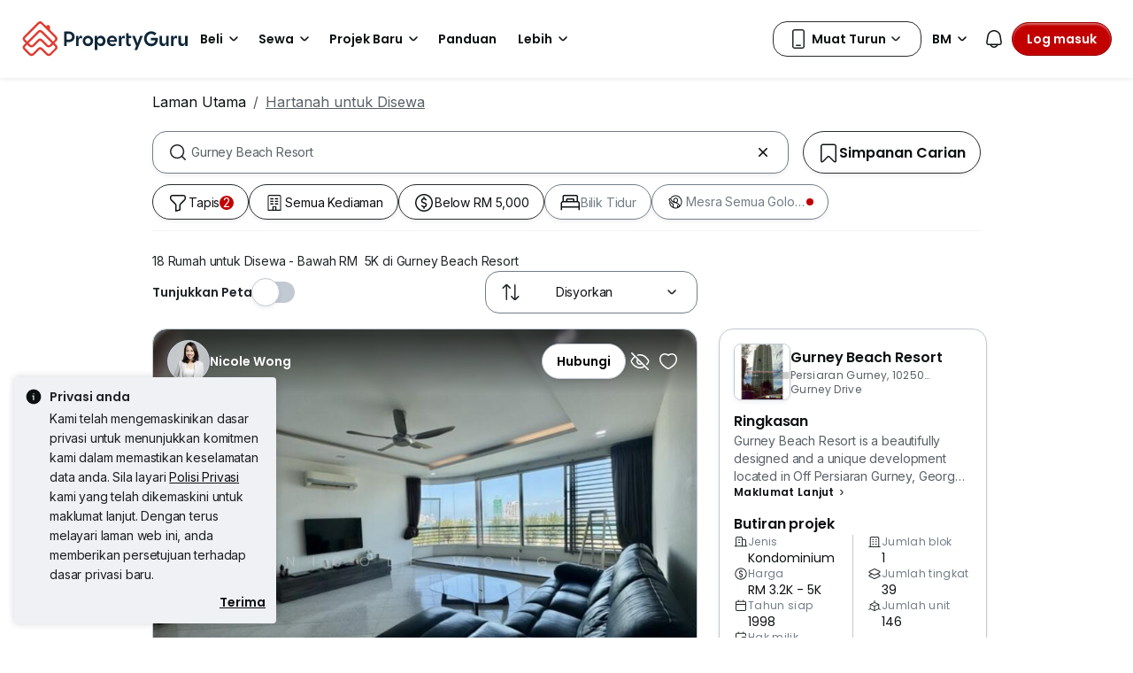

--- FILE ---
content_type: text/html; charset=utf-8
request_url: https://www.google.com/recaptcha/api2/aframe
body_size: 150
content:
<!DOCTYPE HTML><html><head><meta http-equiv="content-type" content="text/html; charset=UTF-8"></head><body><script nonce="A9AN-OAZzYLo-9RqxXZaMA">/** Anti-fraud and anti-abuse applications only. See google.com/recaptcha */ try{var clients={'sodar':'https://pagead2.googlesyndication.com/pagead/sodar?'};window.addEventListener("message",function(a){try{if(a.source===window.parent){var b=JSON.parse(a.data);var c=clients[b['id']];if(c){var d=document.createElement('img');d.src=c+b['params']+'&rc='+(localStorage.getItem("rc::a")?sessionStorage.getItem("rc::b"):"");window.document.body.appendChild(d);sessionStorage.setItem("rc::e",parseInt(sessionStorage.getItem("rc::e")||0)+1);localStorage.setItem("rc::h",'1768703416920');}}}catch(b){}});window.parent.postMessage("_grecaptcha_ready", "*");}catch(b){}</script></body></html>

--- FILE ---
content_type: text/css
request_url: https://cdn.pgimgs.com/marketplace-web/_next/static/chunks/cc6199853a2fe83a.css
body_size: 600
content:
.search-dropdown-modal-root .modal-header{border-bottom:unset!important}.search-dropdown-modal-root .modal-body{padding:0}.search-dropdown-modal-root .modal-body>div{height:100%;overflow:auto}.search-dropdown-modal-root .search-input-group-container{display:block}.search-dropdown-modal-root .search-input-typeahead-root>div:first-child:not(.search-accessory-root){background:var(--fill-static-primary);z-index:1;border-bottom:1px solid var(--border-active-secondary);padding:0 12px 12px;top:0;left:-12px;height:initial!important;position:sticky!important}.search-dropdown-modal-root .search-input-typeahead-root>div:first-child:not(.search-accessory-root) .search-typeahead__clear-button{right:20px}.search-dropdown-modal-root .search-input-typeahead-root>div:first-child:not(.search-accessory-root) .rbt-input-hint{border:1px solid #0000;padding-left:56.9px!important;padding-right:64px!important;height:48px!important;padding-block:12px!important}.search-dropdown-modal-root .modal-footer{justify-content:space-between;display:none}.search-dropdown-modal-root .modal-footer .actionable.search-filter-modal__secondary-action{display:none}.search-dropdown-modal-root .modal-footer .actionable.search-filter-modal__primary-action{-ms-flex:1;flex:1}@media (min-width:576px){.search-dropdown-modal-root .checkbox.one-col{width:50%}.search-dropdown-modal-root .modal-footer{justify-content:flex-end;display:-ms-flexbox;display:flex}.search-dropdown-modal-root .modal-footer .actionable.search-filter-modal__secondary-action{display:block}.search-dropdown-modal-root .modal-footer .actionable.search-filter-modal__primary-action{-ms-flex:0;flex:0}}
.quick-filter-actionable-root{border-color:#737d87}.quick-filter-actionable-root.hui-button{white-space:nowrap}.quick-filter-actionable-root.hui-button .btn-txt{letter-spacing:-.01rem;color:var(--text-inactive-primary);-webkit-line-clamp:1;text-overflow:ellipsis;max-width:138px;font-family:Inter,sans-serif;font-size:.875rem;font-weight:400;line-height:1.25rem;overflow:hidden}.quick-filter-actionable-root.hui-button .highlight{top:0}.quick-filter-actionable-root.hui-button.is-active{border-color:#282c2e}.quick-filter-actionable-root.hui-button.is-active .btn-txt{color:var(--text-active-primary)}.quick-filter-actionable-root.hui-button:hover{background-color:#0000002b;border-color:#737d87}.quick-filter-actionable-root.hui-button:hover .btn-txt{color:#737d87}.quick-filter-actionable-root.hui-button:focus-visible{background-color:#fff}.quick-filter-actionable-root.hui-button:focus-visible .btn-txt{color:#0d1011}.quick-filter-actionable-root.hui-button .everyone-welcome-icon{width:20px;height:20px}
.root-container{border-bottom:1px solid var(--fill-inactive-primary);position:relative}.root-container .search-filter-form-root{margin:calc(12px*-1)calc(calc(var(--bs-gutter-x)*.5)*-1)calc(12px*-1);padding:12px calc(var(--bs-gutter-x)*.5);gap:8px;display:-ms-flexbox;display:flex}@media (min-width:576px){.root-container .search-filter-form-root{margin:0;padding:12px 0}}.root-container .search-filter-form-root{white-space:nowrap;margin-top:0;overflow:auto visible}.root-container .search-filter-form-root::-webkit-scrollbar{display:none}.root-container .search-filter-form-root .ai-search-toggle{-ms-flex-direction:row;flex-direction:row;align-items:center;gap:12px;height:40px;padding-top:8px;padding-bottom:8px;display:-ms-flexbox;display:flex}.root-container .search-filter-form-root .ai-search-toggle .text{letter-spacing:-.01rem;letter-spacing:.01em;font-family:Poppins,sans-serif;font-size:.875rem;font-weight:400;line-height:1.25rem}.root-container .search-filter-form-root .ai-search-toggle .toggle-search-root{margin-right:16px}.root-container .search-filter-form-root .ai-search-toggle .toggle-switch-wrapper{display:-ms-flexbox;display:flex}.root-container .search-filter-form-root .floating-left-button,.root-container .search-filter-form-root .floating-right-button{-webkit-transition:all .3s;transition:all .3s;display:none;position:absolute}.root-container .search-filter-form-root .floating-left-button{left:-13px}.root-container .search-filter-form-root .floating-right-button{right:-13px}@media (min-width:576px){.root-container .search-filter-form-root .floating-left-button,.root-container .search-filter-form-root .floating-right-button{display:-ms-flexbox;display:flex}}.root-container .search-filter-form-root .vertical-divider{border-left:1px solid var(--border-inactive-tertiary);align-self:center;height:32px;display:-ms-flexbox;display:flex}.root-container .ai-filter-popover.popover{z-index:1023;top:8px!important}
/*# sourceMappingURL=fa5d1ad791ee9cc7.css.map*/

--- FILE ---
content_type: text/css
request_url: https://cdn.pgimgs.com/marketplace-web/_next/static/chunks/32c90522297e408b.css
body_size: -286
content:
.media-overlay-container{width:100%;height:100%;position:relative}.media-overlay{background:var(--pg-black);opacity:.6;z-index:1;justify-content:center;align-items:center;width:100%;height:100%;display:-ms-flexbox;display:flex;position:absolute;top:0;left:0}.overlay-icon{background:var(--pg-white);opacity:1;z-index:1;position:absolute;top:50%;left:50%;-webkit-transform:translate(-50%,-50%);transform:translate(-50%,-50%)}
/*# sourceMappingURL=23444a2691d687dc.css.map*/

--- FILE ---
content_type: image/svg+xml
request_url: https://cdn.pgimgs.com/hive-ui-core/static/v1.6/icons/svgs/volleyball-2-o.svg
body_size: 573
content:
<svg width="16" height="16" viewBox="0 0 16 16" fill="none" xmlns="http://www.w3.org/2000/svg">
<path fill-rule="evenodd" clip-rule="evenodd" d="M11.3419 2C11.14 2 10.9401 2.03976 10.7536 2.11701C10.5671 2.19426 10.3977 2.30749 10.2549 2.45023C10.1122 2.59297 9.99895 2.76243 9.9217 2.94893C9.84445 3.13543 9.80469 3.33532 9.80469 3.53719C9.80469 3.73906 9.84445 3.93895 9.9217 4.12545C9.99895 4.31195 10.1122 4.48141 10.2549 4.62415C10.3977 4.76689 10.5671 4.88012 10.7536 4.95737C10.9401 5.03462 11.14 5.07438 11.3419 5.07438C11.5437 5.07438 11.7436 5.03462 11.9301 4.95737C12.1166 4.88012 12.2861 4.76689 12.4288 4.62415C12.5716 4.48141 12.6848 4.31195 12.7621 4.12545C12.8393 3.93895 12.8791 3.73906 12.8791 3.53719C12.8791 3.33532 12.8393 3.13543 12.7621 2.94893C12.6848 2.76243 12.5716 2.59297 12.4288 2.45023C12.2861 2.30749 12.1166 2.19426 11.9301 2.11701C11.7436 2.03976 11.5437 2 11.3419 2ZM11.0762 2.89582C11.1604 2.86093 11.2507 2.84298 11.3419 2.84298C11.433 2.84298 11.5233 2.86093 11.6075 2.89582C11.6918 2.93071 11.7683 2.98184 11.8328 3.04631C11.8972 3.11077 11.9484 3.1873 11.9832 3.27153C12.0181 3.35575 12.0361 3.44602 12.0361 3.53719C12.0361 3.62836 12.0181 3.71863 11.9832 3.80285C11.9484 3.88708 11.8972 3.96361 11.8328 4.02807C11.7683 4.09254 11.6918 4.14367 11.6075 4.17856C11.5233 4.21345 11.433 4.23141 11.3419 4.23141C11.2507 4.23141 11.1604 4.21345 11.0762 4.17856C10.992 4.14367 10.9155 4.09254 10.851 4.02807C10.7865 3.96361 10.7354 3.88708 10.7005 3.80285C10.6656 3.71863 10.6477 3.62836 10.6477 3.53719C10.6477 3.44602 10.6656 3.35575 10.7005 3.27153C10.7354 3.1873 10.7865 3.11077 10.851 3.04631C10.9155 2.98184 10.992 2.93071 11.0762 2.89582ZM2.86476 6.58376C2.87871 6.56981 2.89763 6.56197 2.91736 6.56197H4.60156V7.95044H2.84298V6.63635C2.84298 6.61662 2.85081 6.5977 2.86476 6.58376ZM4.60156 8.79341H2.84298V10.1818H4.60156V8.79341ZM5.44454 10.1818V8.79341H7.57812V10.1818H5.44454ZM8.4211 10.1818V8.79341H10.5547V10.1818H8.4211ZM11.3977 10.1818V8.79341H13.157V10.1818H11.3977ZM11.3977 7.95044H13.157V6.63635C13.157 6.61662 13.1492 6.5977 13.1352 6.58376C13.1213 6.56981 13.1024 6.56197 13.0826 6.56197H11.3977V7.95044ZM10.9762 5.71899H7.99961H5.02305H2.91736C2.67406 5.71899 2.44072 5.81564 2.26869 5.98768C2.09665 6.15972 2 6.39305 2 6.63635V8.37193V10.6033V10.6034V13.5786C2 13.8114 2.18871 14.0001 2.42149 14.0001C2.65427 14.0001 2.84298 13.8114 2.84298 13.5786V11.0248H5.02305H7.99961H10.9762H13.1562V13.5786C13.1562 13.8114 13.345 14.0001 13.5777 14.0001C13.8105 14.0001 13.9992 13.8114 13.9992 13.5786V10.6291C13.9997 10.6205 14 10.6119 14 10.6033V8.37193V6.63635C14 6.39305 13.9034 6.15972 13.7313 5.98768C13.5593 5.81564 13.3259 5.71899 13.0826 5.71899H10.9762ZM10.5547 6.56197V7.95044H8.4211V6.56197H10.5547ZM7.57812 7.95044V6.56197H5.44454V7.95044H7.57812Z" fill="#0D1011"/>
</svg>


--- FILE ---
content_type: text/javascript
request_url: https://cdn.pgimgs.com/marketplace-web/_next/static/chunks/11610063067e4d2b.js
body_size: 107
content:
(globalThis.TURBOPACK||(globalThis.TURBOPACK=[])).push(["object"==typeof document?document.currentScript:void 0,694013,e=>{"use strict";var s=e.i(530658),t=e.i(138773),i=e.i(623116),l=e.i(210926),a=e.i(580611),o=e.i(531093),c=e.i(252895),n=e.i(899918),u=e.i(445611),r=e.i(144160);e.s(["default",0,function(){var e=(0,s._)((0,c.useState)(null),2),d=e[0],f=e[1];return((0,c.useEffect)(function(){var e=function(e){var s=e.detail;f({title:s.title,message:s.message})};return(0,o.on)(l.default.GLOBAL.SHOW_TOAST_MESSAGE,e),function(){(0,a.off)(l.default.GLOBAL.SHOW_TOAST_MESSAGE,e)}},[]),d)?(0,t.jsx)(r.Toast,{className:"success sticky-toast",onClose:function(){return f(null)},show:!0,delay:i.TOAST_MESSAGE_DURATION,autohide:!0,children:(0,t.jsx)(r.Toast.Header,{children:(0,t.jsxs)(u.Row,{className:"m-0",children:[(0,t.jsx)(n.Col,{xs:"auto",className:"p-0",children:(0,t.jsx)("i",{className:"pgicon-ok-circled-o toast-icon"})}),(0,t.jsxs)(n.Col,{className:"p-0",children:[d.title&&(0,t.jsx)("div",{className:"font-semibold",children:d.title}),d.message]})]})})}):null}])},143485,e=>{e.n(e.i(694013))}]);

//# sourceMappingURL=46cc78ef6396e276.js.map

--- FILE ---
content_type: application/javascript; charset=utf-8
request_url: https://fundingchoicesmessages.google.com/f/AGSKWxXGOM9L8AwpuSfswKUL_UOGrIAUSZ1gTt-y7TDU8BHH4IxtSAA3xOYEqMalRv_DNdlpjiHVP1y7LPIM_TGhDRHRimlzvQqSp2fpf8rblPu7xK2lBto3pgumItHp5UGneXUnHO8fToGsbZhzuhapgvR7wjGQDkDRBwO3dOFfAWN0WcWl5HYt7FkvFp82/_-ad-text_/ads.jsp/ad-pub./ads/square2./ad_sizes=
body_size: -1291
content:
window['e075e78c-a927-452c-8326-54e1b586289b'] = true;

--- FILE ---
content_type: text/javascript
request_url: https://cdn.pgimgs.com/marketplace-web/_next/static/chunks/1b75a870ec5a50bb.js
body_size: 10022
content:
(globalThis.TURBOPACK||(globalThis.TURBOPACK=[])).push(["object"==typeof document?document.currentScript:void 0,217899,e=>{"use strict";var t,n=e.i(867717),i=e.i(524299),o=e.i(730158);let a="undefined"!=typeof crypto&&crypto.randomUUID&&crypto.randomUUID.bind(crypto);var r=new Uint8Array(16);e.i(195130);for(var s=[],c=0;c<256;++c)s.push((c+256).toString(16).slice(1));let u=function(e,n,i){if(a&&!n&&!e)return a();var o=(e=e||{}).random||(e.rng||function(){if(!t&&!(t="undefined"!=typeof crypto&&crypto.getRandomValues&&crypto.getRandomValues.bind(crypto)))throw Error("crypto.getRandomValues() not supported. See https://github.com/uuidjs/uuid#getrandomvalues-not-supported");return t(r)})();if(o[6]=15&o[6]|64,o[8]=63&o[8]|128,n){i=i||0;for(var c=0;c<16;++c)n[i+c]=o[c];return n}return function(e){var t=arguments.length>1&&void 0!==arguments[1]?arguments[1]:0;return s[e[t+0]]+s[e[t+1]]+s[e[t+2]]+s[e[t+3]]+"-"+s[e[t+4]]+s[e[t+5]]+"-"+s[e[t+6]]+s[e[t+7]]+"-"+s[e[t+8]]+s[e[t+9]]+"-"+s[e[t+10]]+s[e[t+11]]+s[e[t+12]]+s[e[t+13]]+s[e[t+14]]+s[e[t+15]]}(o)};var l=(0,o.a)(function(e){return n.a.getItem(e)},"getUserIdFromStorage"),g=(0,o.a)(function(e,t){n.a.setItem(e,t)},"setUserIdToStorage"),d=((0,o.a)(function(e){n.a.removeItem(e)},"removeUserIdFromStorage"),(0,o.a)(function(){return u()},"getNewPgutid")),p=(0,o.a)(function(e){var t=e.pgutid;return t&&(0,i.h)(t)?t:d()},"getPgutid"),_=(0,o.a)(function(e){if(googletag){var t=(0,o.a)(function(e){googletag.cmd.push(function(){googletag.pubads().setPublisherProvidedId(e)})},"sendPpidToGam");if(e&&"string"==typeof e)t(e);else{var n=l("umstid"),i=l("pgutid"),a=n||i;a&&t(a)}}},"sendUserIdToGAM");e.s(["a",()=>l,"b",()=>g,"e",()=>p,"f",()=>_],217899)},303209,e=>{"use strict";var t=e.i(217899);e.s(["setUserIdToStorage",()=>t.b])},949979,77929,892450,e=>{"use strict";var t=e.i(721281),n=e.i(399119),i=e.i(904851),o=e.i(445789),a=e.i(878420),r=e.i(64386),s={legacy:{resetPassword:"/auth/reset-password",setPassword:"/auth/set-password",userExists:"/auth/user/exists",generateOtp:"/auth/otp/generate",login:"/user/jwt/login",appleLoginRedirectURI:"/user/login-social"},symbiosis:{resetPassword:"/api/core/users/password/reset",setPassword:"/api/core/users/password/set",userExists:"/api/core/users/query",generateOtp:"/api/core/auth/otp",login:"/api/core/auth/login",appleLoginRedirectURI:"/"}},c=e.i(509284),u={AUTH_API_HOST:"https://auth.integration.guruestate.com",USERS_API_HOST:"https://users-api.kgw.integration.guruestate.com",GOOGLE_CLIENT_ID:"367223124563-nqbh60veth48kr448f62mflkasd0kpmp.apps.googleusercontent.com",FACEBOOK_CLIENT_ID:"751052508373579",APPLE_CLIENT_ID:"com.propertyguru.www",PG_LOGO_URL:"https://cdn-integration.pgimgs.com/hive-ui/static/".concat(c.a,"/logo/pg.svg")},l=(j={},(0,t._)(j,"sg-pg",(0,r._)((0,a._)({},u),{GOOGLE_CLIENT_ID:"367223124563-ti1jnu3njfef468olr82iku8j71jfkma.apps.googleusercontent.com",FACEBOOK_CLIENT_ID:"1704579266427760",HOST:"https://www.integration.propertyguru.com.sg"})),(0,t._)(j,"sg-cg",(0,r._)((0,a._)({},u),{GOOGLE_CLIENT_ID:"185477762030-e61pcs1g9c1btomrfpmo0atk23s4efas.apps.googleusercontent.com",FACEBOOK_CLIENT_ID:"476495469688355",HOST:"https://www.integration.commercialguru.com.sg"})),(0,t._)(j,"my-pg",(0,r._)((0,a._)({},u),{GOOGLE_CLIENT_ID:"115079994079-5p6d4ga4vttjnpq0b7gb31re4mob8k2c.apps.googleusercontent.com",FACEBOOK_CLIENT_ID:"844546780777099",HOST:"https://www.integration.propertyguru.com.my"})),(0,t._)(j,"my-ipp",{AUTH_API_HOST:"https://auth.integration.guruestate.com",USERS_API_HOST:"https://users-api.kgw.integration.guruestate.com",APPLE_CLIENT_ID:"com.iproperty.accounts.internal",PG_LOGO_URL:"https://accounts.iproperty.com.my/assets/1730099992/img/ipp/logo-consumer.svg",GOOGLE_CLIENT_ID:"313711791759-7dp0oivpv226ronjjdmstaqkhe9umbqc.apps.googleusercontent.com",FACEBOOK_CLIENT_ID:"598849274578961",HOST:"",FORGOT_PASSWORD_URL:"https://accounts.integration.iproperty.com.my/forgot-password?client_id=6ud3tfeoylfxkfw3miooz8bzd4"}),(0,t._)(j,"th-pg",(0,r._)((0,a._)({},u),{GOOGLE_CLIENT_ID:"711575025382-3vjahlfb1jm79f2bai57q7f7jdboqoeg.apps.googleusercontent.com",FACEBOOK_CLIENT_ID:"1220009886163826",HOST:"https://www.integration.ddproperty.com"})),j),g=(K={},(0,t._)(K,"sg-pg",(0,r._)((0,a._)({},l["sg-pg"]),{HOST:""})),(0,t._)(K,"sg-cg",(0,r._)((0,a._)({},l["sg-cg"]),{HOST:""})),(0,t._)(K,"my-pg",(0,r._)((0,a._)({},l["my-pg"]),{HOST:""})),(0,t._)(K,"my-ipp",(0,r._)((0,a._)({},l["my-ipp"]),{HOST:""})),(0,t._)(K,"th-pg",(0,r._)((0,a._)({},l["th-pg"]),{HOST:""})),K),d={AUTH_API_HOST:"https://auth.guruestate.com",USERS_API_HOST:"https://users-api.kgw.guruestate.com",GOOGLE_CLIENT_ID:"367223124563-nqbh60veth48kr448f62mflkasd0kpmp.apps.googleusercontent.com",FACEBOOK_CLIENT_ID:"751052508373579",APPLE_CLIENT_ID:"com.propertyguru.www",PG_LOGO_URL:"https://cdn.pgimgs.com/hive-ui/static/".concat(c.a,"/logo/pg.svg")},p=(H={},(0,t._)(H,"sg-pg",(0,r._)((0,a._)({},d),{GOOGLE_CLIENT_ID:"367223124563-is5hdjeal1rr7og4i8ii7t8imihr1dg1.apps.googleusercontent.com",FACEBOOK_CLIENT_ID:"1206925822667227",HOST:"https://www.propertyguru.com.sg"})),(0,t._)(H,"sg-cg",(0,r._)((0,a._)({},d),{GOOGLE_CLIENT_ID:"185477762030-iqh4i9ugh5sqf9f6cl7jr8ul7bbdmqft.apps.googleusercontent.com",FACEBOOK_CLIENT_ID:"232041134466162",HOST:"https://www.commercialguru.com.sg"})),(0,t._)(H,"my-pg",(0,r._)((0,a._)({},d),{GOOGLE_CLIENT_ID:"397676370154-1knr9c57ip1rq0rc5l8fjsdhjqu29svq.apps.googleusercontent.com",FACEBOOK_CLIENT_ID:"1627438264181015",HOST:"https://www.propertyguru.com.my"})),(0,t._)(H,"my-ipp",(0,r._)((0,a._)({},d),{APPLE_CLIENT_ID:"com.iproperty.accounts.auth",GOOGLE_CLIENT_ID:"313711791759-7rglk89vncg2dbgk7i8oca0hts6lq7q5.apps.googleusercontent.com",FACEBOOK_CLIENT_ID:"428252861166972",HOST:"",PG_LOGO_URL:"https://accounts.iproperty.com.my/assets/1730099992/img/ipp/logo-consumer.svg",FORGOT_PASSWORD_URL:"https://accounts.iproperty.com.my/forgot-password?client_id=cb4cec3b-cbfd-4cbd-81fa-0334b8427c1b"})),(0,t._)(H,"th-pg",(0,r._)((0,a._)({},d),{GOOGLE_CLIENT_ID:"711575025382-6p9eqj570n5ktuk9lmdsa4aj0jol9pnu.apps.googleusercontent.com",FACEBOOK_CLIENT_ID:"525398830968327",HOST:"https://www.ddproperty.com"})),H),_={AUTH_API_HOST:"https://auth.integration.guruestate.com",USERS_API_HOST:"https://users-api.kgw.integration.guruestate.com",HOST:"",GOOGLE_CLIENT_ID:"367223124563-nqbh60veth48kr448f62mflkasd0kpmp.apps.googleusercontent.com",FACEBOOK_CLIENT_ID:"751052508373579",APPLE_CLIENT_ID:"com.propertyguru.www",PG_LOGO_URL:"https://cdn-integration.pgimgs.com/hive-ui/static/".concat(c.a,"/logo/pg.svg")},h=(B={},(0,t._)(B,"sg-pg",(0,r._)((0,a._)({},_),{GOOGLE_CLIENT_ID:"367223124563-n59p716f6qaltgr5e8cbrhe90ak5ijli.apps.googleusercontent.com",FACEBOOK_CLIENT_ID:"1704579266427760"})),(0,t._)(B,"sg-cg",(0,r._)((0,a._)({},_),{GOOGLE_CLIENT_ID:"185477762030-3h5vsctthv98gs3lupu3g15820pfmsas.apps.googleusercontent.com",FACEBOOK_CLIENT_ID:"182458812823492"})),(0,t._)(B,"my-pg",(0,r._)((0,a._)({},_),{GOOGLE_CLIENT_ID:"784740291048-070fsjo46tfq2ucj48im5vat4dur7694.apps.googleusercontent.com",FACEBOOK_CLIENT_ID:"576535004042802"})),(0,t._)(B,"my-ipp",(0,r._)((0,a._)({},_),{APPLE_CLIENT_ID:"com.iproperty.accounts.internal",GOOGLE_CLIENT_ID:"784740291048-070fsjo46tfq2ucj48im5vat4dur7694.apps.googleusercontent.com",FACEBOOK_CLIENT_ID:"576535004042802",PG_LOGO_URL:"https://accounts.iproperty.com.my/assets/1730099992/img/ipp/logo-consumer.svg"})),(0,t._)(B,"th-pg",(0,r._)((0,a._)({},_),{GOOGLE_CLIENT_ID:"711575025382-fmini0pj3qkf60tvjac135mglsce33f9.apps.googleusercontent.com",FACEBOOK_CLIENT_ID:"726099721872634"})),B),m={AUTH_API_HOST:"https://auth.staging.guruestate.com",USERS_API_HOST:"https://users-api.kgw.staging.guruestate.com",GOOGLE_CLIENT_ID:"367223124563-nqbh60veth48kr448f62mflkasd0kpmp.apps.googleusercontent.com",FACEBOOK_CLIENT_ID:"751052508373579",APPLE_CLIENT_ID:"com.propertyguru.www",PG_LOGO_URL:"https://cdn-staging.pgimgs.com/hive-ui/static/".concat(c.a,"/logo/pg.svg")},f={integration:l,staging:(F={},(0,t._)(F,"sg-pg",(0,r._)((0,a._)({},m),{GOOGLE_CLIENT_ID:"367223124563-qrc1uo9idbccc697glapnaf7lcqd6jh3.apps.googleusercontent.com",FACEBOOK_CLIENT_ID:"1493336990969744",HOST:"https://www.staging.propertyguru.com.sg"})),(0,t._)(F,"sg-cg",(0,r._)((0,a._)({},m),{GOOGLE_CLIENT_ID:"185477762030-7l11il66to9h3nours87e2oo4dfcvf9o.apps.googleusercontent.com",FACEBOOK_CLIENT_ID:"1488923501265140",HOST:"https://www.staging.commercialguru.com.sg"})),(0,t._)(F,"my-pg",(0,r._)((0,a._)({},m),{GOOGLE_CLIENT_ID:"593435227081-ekv2tve0psovos0ibdm0hrdgsapsq6vc.apps.googleusercontent.com",FACEBOOK_CLIENT_ID:"1798199040984291",HOST:"https://www.staging.propertyguru.com.my"})),(0,t._)(F,"my-ipp",(0,r._)((0,a._)({},m),{APPLE_CLIENT_ID:"com.iproperty.accounts.internal",GOOGLE_CLIENT_ID:"313711791759-6ph6bhlaaf6lep37r78m6lnb0m1a21f8.apps.googleusercontent.com",FACEBOOK_CLIENT_ID:"598849274578961",HOST:"",PG_LOGO_URL:"https://accounts.iproperty.com.my/assets/1730099992/img/ipp/logo-consumer.svg",FORGOT_PASSWORD_URL:"https://accounts.staging.iproperty.com.my/forgot-password?client_id=i4c9tp3xr78dyl3umb6ifa5tvq"})),(0,t._)(F,"th-pg",(0,r._)((0,a._)({},m),{GOOGLE_CLIENT_ID:"711575025382-2l4p4olfv5mkrqak673e6u38ike9lcei.apps.googleusercontent.com",FACEBOOK_CLIENT_ID:"1220009886163826",HOST:"https://www.staging.ddproperty.com"})),F),production:p,sandbox:h,local:g};e.s(["a",()=>f],77929);var O=e.i(730158),v=function e(t,n){var o=arguments.length>2&&void 0!==arguments[2]&&arguments[2];(0,i._)(this,e),(0,O.b)(this,"envConfig"),(0,O.b)(this,"shouldUseProxy"),(0,O.b)(this,"host"),(0,O.b)(this,"endpoints"),this.envConfig=f[t][n],this.shouldUseProxy=o,this.host=this.envConfig.HOST,this.endpoints=s[o?"symbiosis":"legacy"]};(0,O.a)(v,"BaseService");var I=e.i(297083),C=e.i(817556),T=(0,O.a)(function(e,t,n){var i=arguments.length>3&&void 0!==arguments[3]?arguments[3]:{},o=arguments.length>4&&void 0!==arguments[4]?arguments[4]:"GET";return(0,I._)(function(){var s,c,u,l,g;return(0,C._)(this,function(d){switch(d.label){case 0:return s={method:o,headers:(0,a._)({"Content-Type":"application/json","x-hui-widget":"pglogin"},i)},t&&(c=new URLSearchParams(t),e="".concat(e,"?").concat(c.toString())),n&&(s.body=JSON.stringify(n)),[4,fetch(e,s)];case 1:return[4,(u=d.sent()).json()];case 2:if(l=d.sent(),u.ok)return[2,l];return g=[{}],[4,l];case 3:throw r._.apply(void 0,[a._.apply(void 0,g.concat([d.sent()])),{statusCode:u.status}])}})})()},"request"),E=(0,O.a)(function(e,t,n){return T(e,t,n)},"get"),L=(0,O.a)(function(e,t,n,i){return T(e,i,t,n,"POST")},"post");e.s(["a",()=>E,"b",()=>L],892450);var N=function(e){function t(){var e;return(0,i._)(this,t),e=(0,n._)(this,t,arguments),(0,O.b)(e,"requestResetPassword",(0,O.a)(function(t){return L("".concat(e.host).concat(e.endpoints.resetPassword),{email:t})},"requestResetPassword")),(0,O.b)(e,"checkUserExistence",(0,O.a)(function(t){return E("".concat(e.host).concat(e.endpoints.userExists),{email:t})},"checkUserExistence")),(0,O.b)(e,"generateOTP",(0,O.a)(function(t,n){return L("".concat(e.host).concat(e.endpoints.generateOtp),{id:t,recipient:n})},"generateOTP")),(0,O.b)(e,"loginWithOTP",(0,O.a)(function(t,n,i){var o=arguments.length>3&&void 0!==arguments[3]?arguments[3]:{},r={username:t};return r[e.shouldUseProxy?"grantType":"grant_type"]="otp_login",r[e.shouldUseProxy?"otpId":"otp_id"]=n,r[e.shouldUseProxy?"otpToken":"otp_token"]=i,L("".concat(e.host).concat(e.endpoints.login),(0,a._)({},r,o))},"loginWithOTP")),(0,O.b)(e,"loginWithPassword",(0,O.a)(function(t,n){var i=arguments.length>2&&void 0!==arguments[2]?arguments[2]:{},o={username:t,password:n};return o[e.shouldUseProxy?"grantType":"grant_type"]="password",L("".concat(e.host).concat(e.endpoints.login),(0,a._)({},o,i))},"loginWithPassword")),(0,O.b)(e,"setPassword",(0,O.a)(function(t,n,i){return L("".concat(e.host).concat(e.endpoints.setPassword),(0,r._)((0,a._)({},t),{password:n,userApiId:i}))},"setPassword")),e}return(0,o._)(t,e),t}(v);(0,O.a)(N,"BffService");var y=e.i(346715),S="https://accounts.google.com/gsi/client",w="hui-google-platform-script",b="https://connect.facebook.net/en_US/sdk.js",A="hui-facebook-sdk-script",P="https://appleid.cdn-apple.com/appleauth/static/jsapi/appleid/1/en_US/appleid.auth.js",k="hui-apple-id-script",G=(0,O.a)(function(e){var t=e.src,n=e.id;return new Promise(function(e){var i=document.createElement("script");i.src=t,i.async=!0,i.defer=!0,i.id=n,document.body.append(i),i.addEventListener("load",function(){return e(!0)})})},"loadScript"),D=(0,O.a)(function(){return(0,I._)(function(){return(0,C._)(this,function(e){switch(e.label){case 0:if(document.querySelector("#".concat(w)))return[3,2];return[4,G({src:S,id:w})];case 1:e.sent(),e.label=2;case 2:return[2]}})})()},"loadGoogleSDK"),R=(0,O.a)(function(e){return(0,I._)(function(){return(0,C._)(this,function(t){switch(t.label){case 0:if(document.querySelector("#".concat(A)))return[3,2];return[4,G({src:b,id:A})];case 1:t.sent(),window.fbAsyncInit=function(){FB.init({appId:e,autoLogAppEvents:!0,xfbml:!0,version:"v14.0",cookie:!0})},t.label=2;case 2:return[2]}})})()},"loadFacebookSDK"),M=(0,O.a)(function(e){return(0,I._)(function(){return(0,C._)(this,function(t){switch(t.label){case 0:return[4,fetch("https://www.googleapis.com/oauth2/v1/userinfo?alt=json&access_token=".concat(e))];case 1:return[4,t.sent().json()];case 2:return[2,t.sent()]}})})()},"getGoogleProfile"),U=(0,O.a)(function(e,t){return(0,I._)(function(){return(0,C._)(this,function(n){switch(n.label){case 0:if(document.querySelector("#".concat(k)))return[3,2];return[4,G({src:P,id:k})];case 1:n.sent(),AppleID.auth.init({clientId:e,scope:"name email",redirectURI:"".concat(window.location.origin).concat(t),usePopup:!0}),n.label=2;case 2:return[2]}})})()},"loadAppleSDK"),x=function(e){function t(){(0,i._)(this,t);var e,o=arguments;return e=(0,n._)(this,t,(0,y._)(o)),(0,O.b)(e,"login",(0,O.a)(function(t,n,i){return(0,I._)(function(){var o;return(0,C._)(this,function(a){return[2,((o={code:t,provider:i})[e.shouldUseProxy?"grantType":"grant_type"]="social_login",o[e.shouldUseProxy?"accessToken":"access_token"]=n,L("".concat(e.host).concat(e.endpoints.login),o))]})})()},"login")),(0,O.b)(e,"initGoogleAuth",(0,O.a)(function(){return(0,I._)(function(){return(0,C._)(this,function(e){switch(e.label){case 0:return[4,D()];case 1:return e.sent(),[2]}})})()},"initGoogleAuth")),(0,O.b)(e,"initFacebookAuth",(0,O.a)(function(){return(0,I._)(function(){return(0,C._)(this,function(t){switch(t.label){case 0:return[4,R(e.envConfig.FACEBOOK_CLIENT_ID)];case 1:return t.sent(),[2]}})})()},"initFacebookAuth")),(0,O.b)(e,"initAppleAuth",(0,O.a)(function(){return(0,I._)(function(){return(0,C._)(this,function(t){switch(t.label){case 0:return[4,U(e.envConfig.APPLE_CLIENT_ID,e.endpoints.appleLoginRedirectURI)];case 1:return t.sent(),[2]}})})()},"initAppleAuth")),(0,O.b)(e,"loginUsingGoogle",(0,O.a)(function(){return(0,I._)(function(){return(0,C._)(this,function(t){return[2,new Promise(function(t,n){var i=(0,O.a)(function(e){n(e)},"handleGoogleLoginError"),o=(0,O.a)(function(i){(0,I._)(function(){var o,s;return(0,C._)(this,function(c){switch(c.label){case 0:return c.trys.push([0,3,,4]),[4,M(i.access_token)];case 1:return o=c.sent(),[4,e.login(o.id,i.access_token,"google")];case 2:return s=c.sent(),t((0,r._)((0,a._)({},s),{email:o.email})),[3,4];case 3:return n(c.sent()),[3,4];case 4:return[2]}})})()},"handleGoogleLogin");google.accounts.oauth2.initTokenClient({client_id:e.envConfig.GOOGLE_CLIENT_ID,prompt:"select_account",scope:"https://www.googleapis.com/auth/userinfo.email https://www.googleapis.com/auth/userinfo.profile",callback:o,error_callback:i}).requestAccessToken()})]})})()},"loginUsingGoogle")),(0,O.b)(e,"loginUsingFacebook",(0,O.a)(function(){return(0,I._)(function(){return(0,C._)(this,function(t){return[2,new Promise(function(t,n){FB.login(function(i){if(!i.authResponse)return void n(i);try{FB.api("/me",{fields:"email"},function(o){(0,I._)(function(){var s,c,u;return(0,C._)(this,function(l){switch(l.label){case 0:if(!((null==i||null==(s=i.authResponse)?void 0:s.accessToken)&&(null==i||null==(c=i.authResponse)?void 0:c.userID)))return[3,2];return[4,e.login(i.authResponse.userID,i.authResponse.accessToken,"facebook")];case 1:return u=l.sent(),t((0,r._)((0,a._)({},u),{email:o.email})),[3,3];case 2:n(Error("Failed to login using Facebook")),l.label=3;case 3:return[2]}})})()})}catch(e){n(e)}},{scope:"email"})})]})})()},"loginUsingFacebook")),(0,O.b)(e,"loginUsingApple",(0,O.a)(function(){return(0,I._)(function(){var t,n,i;return(0,C._)(this,function(o){switch(o.label){case 0:return[4,AppleID.auth.signIn()];case 1:return n=o.sent(),i=[{}],[4,e.login(n.authorization.code,n.authorization.id_token,"apple")];case 2:return[2,r._.apply(void 0,[a._.apply(void 0,i.concat([o.sent()])),{email:null==(t=n.user)?void 0:t.email}])]}})})()},"loginUsingApple")),e}return(0,o._)(t,e),t}(v);(0,O.a)(x,"SocialLoginService");var j,K,H,B,F,q,V,W,z=!1,J={},Y=(q={},(0,t._)(q,0,x),(0,t._)(q,1,N),q),$=(0,O.a)(function(e,t,n){var i=arguments.length>3&&void 0!==arguments[3]&&arguments[3];V=e,W="".concat(t,"-").concat(n),z=i},"setEnvironment"),Q=(0,O.a)(function(e){return V||$("integration","sg","pg"),J[W]||(J[W]={}),J[W][e]||(J[W][e]=new Y[e](V,W,z)),J[W][e]},"getService");e.s(["a",()=>$,"b",()=>Q],949979)},91814,785876,683739,e=>{"use strict";var t,n,i=e.i(878420),o=e.i(64386),a=e.i(138773),r=e.i(297083),s=e.i(530658),c=e.i(817556),u=e.i(623116),l=e.i(966796),g=e.i(121857);e.i(952796);var d=e.i(738559);e.i(993986);var p=e.i(486479);e.i(551652);var _=e.i(415968);e.i(399811);var h=e.i(63883),m=e.i(102718),f=e.i(949979);e.s(["setEnvironment",()=>f.a],785876);var f=f,O=e.i(944967),v=e.i(346817),I=e.i(252895),C=e.i(732299),T=e.i(534485),E=e.i(946231),L="consumer-layouts.widgets.ipp-base-page-layout.frontend.services",N=e.i(721281),y=e.i(210926),S=e.i(634296),w=e.i(409645),b=e.i(478924),A=e.i(324128),P=e.i(382695),k=e.i(490),G=e.i(312388),D=function(e){var t={},n=null!=e?e:{},i=n.provider,o=n.OTP,a=n.password,r=n.location,s=n.product;return i&&(t.provider=(0,G.default)(i)),o&&(t.OTP="true"),a&&(t.password="true"),r&&(t.loc=r),s&&(t.product=s),t},R=function(e,t,n,a,r){var s={},c=(0,k.getTrackingConfig)(u.COMMON_TRACKING).ga,l={};if(c.pgLoginCommon&&(l=c.pgLoginCommon.dimensions.dimension20),n&&(l=(0,i._)({},l,n)),s=(0,o._)((0,i._)({},a),{dimension20:JSON.stringify((0,o._)((0,i._)({},l),{verifiedPhone:r}))}),e&&(0,P.trackAnalyticEvent)({ga:(0,o._)((0,i._)({},e),{dimensions:s})}),t){var g,d={};t.eventName===A.ConsumerWebTrackingPlanAction.LOGIN_SUCCESSFUL&&(n.password?d.passwordType=A.ConsumerWebTrackingPlanPasswordType.PASSWORD:n.OTP&&(d.passwordType=A.ConsumerWebTrackingPlanPasswordType.OTP)),d.productSource=null!=(g=n.product)?g:u.LoginContextProduct.MAIN_NAV,(0,w.triggerEvent)(b.LoginSchema,{action:t.eventName,eventData:d},[])}},M=e.i(692656),U=(t={},(0,N._)(t,S.default.PG_LOGIN.MODAL_VIEW_ACTIVE,function(e){var t,n=(0,k.getTrackingConfig)(u.COMMON_TRACKING),i=n.ga,o=n.segment,a=null==i?void 0:i.handleLoginModalView,r=null==o?void 0:o.handleLoginModalView;a&&R(a,r,D(e.detail),null==e||null==(t=e.detail)?void 0:t.gaCustomDimensions)}),(0,N._)(t,S.default.PG_LOGIN.CLOSE,function(e){var t,n=(0,k.getTrackingConfig)(u.COMMON_TRACKING),i=n.ga,o=n.segment,a=i.handleCloseLoginModal,r=null==o?void 0:o.handleCloseLoginModal;a&&R(a,r,D(e.detail),null==e||null==(t=e.detail)?void 0:t.gaCustomDimensions)}),(0,N._)(t,S.default.PG_LOGIN.LOGIN_ATTEMPT,function(e){var t,n=(0,k.getTrackingConfig)(u.COMMON_TRACKING),i=n.ga,o=n.segment,a=i.handleLoginAttemptClick,r=null==o?void 0:o.handleLoginAttemptClick,s=a.email,c=a.google,l=a.facebook,g=a.apple,d=r.email,p=r.google,_=r.facebook,h=r.apple,m=null!=(t=e.detail)?t:{},f=m.provider,O=m.gaCustomDimensions;if(!f)return void R(s,d,D(e.detail),O);switch(f){case u.SocialProvider.GOOGLE:R(c,p,D(e.detail),O);break;case u.SocialProvider.APPLE:R(g,h,D(e.detail),O);break;case u.SocialProvider.FACEBOOK:R(l,_,D(e.detail),O);break;default:(0,T.logClientError)("pg-base-page-layout.frontend.components.event-handlers.handlers","handleLoginAttemptClick",Error("Incorrect SocialProvider ".concat(f)))}}),(0,N._)(t,S.default.PG_LOGIN.LOGIN_RESEND_OTP,function(e){var t,n=(0,k.getTrackingConfig)(u.COMMON_TRACKING),i=n.ga,o=n.segment,a=i.handleLoginResendOTPClick,r=null==o?void 0:o.handleLoginResendOTPClick;a&&R(a,r,D(e.detail),null==e||null==(t=e.detail)?void 0:t.gaCustomDimensions)}),(0,N._)(t,S.default.PG_LOGIN.LOGIN_WITH_OTP,function(e){var t,n=(0,k.getTrackingConfig)(u.COMMON_TRACKING).segment;R(void 0,null==n?void 0:n.handleLoginWithOtp,D(e.detail),null==e||null==(t=e.detail)?void 0:t.gaCustomDimensions)}),(0,N._)(t,S.default.PG_LOGIN.LOGIN_SUBMIT_ATTEMPT,function(e){var t,n=(0,k.getTrackingConfig)(u.COMMON_TRACKING),i=n.ga,o=n.segment,a=i.handleLoginSubmitAttempt,r=null==o?void 0:o.handleLoginSubmitAttempt;a&&R(a,r,D(e.detail),null==e||null==(t=e.detail)?void 0:t.gaCustomDimensions)}),(0,N._)(t,S.default.PG_LOGIN.AGENT_LOGIN_PROMPT,function(e){var t=(0,k.getTrackingConfig)(u.COMMON_TRACKING).segment;R(void 0,null==t?void 0:t.handleLoginAgentNet,D(e.detail),null==e?void 0:e.detail.gaCustomDimensions)}),(0,N._)(t,S.default.PG_LOGIN.LOGIN_WITH_PASSWORD,function(e){var t,n=(0,k.getTrackingConfig)(u.COMMON_TRACKING),i=n.ga,o=n.segment,a=i.handleLoginWithPasswordClick,r=null==o?void 0:o.handleLoginWithPasswordClick;a&&R(a,r,D(e.detail),null==e||null==(t=e.detail)?void 0:t.gaCustomDimensions)}),(0,N._)(t,S.default.PG_LOGIN.REGISTRATION_CREATE_PASSWORD_ATTEMPT,function(e){var t,n=(0,k.getTrackingConfig)(u.COMMON_TRACKING),i=n.ga,o=n.segment,a=i.handleRegistrationCreatePasswordClick,r=null==o?void 0:o.handleRegistrationCreatePasswordClick;a&&R(a,r,D(e.detail),null==e||null==(t=e.detail)?void 0:t.gaCustomDimensions)}),(0,N._)(t,S.default.PG_LOGIN.REGISTRATION_EMAIL_VERIFY,function(e){var t,n=(0,k.getTrackingConfig)(u.COMMON_TRACKING),i=n.ga,o=n.segment,a=i.handleRegistrationEmailVerificationClick,r=null==o?void 0:o.handleRegistrationEmailVerificationClick;a&&R(a,r,D(e.detail),null==e||null==(t=e.detail)?void 0:t.gaCustomDimensions)}),(0,N._)(t,S.default.PG_LOGIN.REGISTRATION_OTP_VERIFY,function(e){var t,n=(0,k.getTrackingConfig)(u.COMMON_TRACKING),i=n.ga,o=n.segment,a=i.handleRegistrationOTPVerificationClick,r=null==o?void 0:o.handleRegistrationOTPVerificationClick;a&&R(a,r,D(e.detail),null==e||null==(t=e.detail)?void 0:t.gaCustomDimensions)}),(0,N._)(t,S.default.PG_LOGIN.REGISTRATION_RESEND_OTP,function(e){var t,n=(0,k.getTrackingConfig)(u.COMMON_TRACKING),i=n.ga,o=n.segment,a=i.handleRegistrationResendOTPClick,r=null==o?void 0:o.handleRegistrationResendOTPClick;a&&R(a,r,D(e.detail),null==e||null==(t=e.detail)?void 0:t.gaCustomDimensions)}),(0,N._)(t,S.default.PG_LOGIN.REGISTRATION_SKIP_PASSWORD,function(e){var t,n=(0,k.getTrackingConfig)(u.COMMON_TRACKING),i=n.ga,o=n.segment,a=i.handleRegistrationSkipPasswordClick,r=null==o?void 0:o.handleRegistrationSkipPasswordClick;a&&R(a,r,D(e.detail),null==e||null==(t=e.detail)?void 0:t.gaCustomDimensions)}),(0,N._)(t,S.default.PG_LOGIN.REGISTRATION_SUCCESS,function(e){var t,n=(0,k.getTrackingConfig)(u.COMMON_TRACKING),i=n.ga,o=n.segment,a=i.handleRegistrationSuccess,r=null==o?void 0:o.handleRegistrationSuccess;a&&R(a,r,D(e.detail),null==e||null==(t=e.detail)?void 0:t.gaCustomDimensions)}),(0,N._)(t,S.default.MOBILE_NUMBER_VERIFICATION.VIEW,function(e){var t=(0,k.getTrackingConfig)(u.COMMON_TRACKING).ga;if(t.handleMobileNumberVerificationView){var n=e.detail,a=n.gaCustomDimensions,r=n.hasMobileNumber,s=t.handleMobileNumberVerificationView.dimensions.dimension20;(0,P.trackAnalyticEvent)({ga:(0,o._)((0,i._)({},t.handleMobileNumberVerificationView),{dimensions:(0,o._)((0,i._)({},a),{dimension20:JSON.stringify((0,o._)((0,i._)({},s),{contactExisted:String(r)}))})})})}}),(0,N._)(t,S.default.MOBILE_NUMBER_VERIFICATION.SUBMIT_ON_CLICK,function(e){var t=(0,k.getTrackingConfig)(u.COMMON_TRACKING).ga;if(t.handleMobileNumberVerificationSubmit){var n=e.detail,a=n.gaCustomDimensions,r=n.hasMobileNumber,s=n.countryCode,c=t.handleMobileNumberVerificationSubmit.dimensions.dimension20;(0,P.trackAnalyticEvent)({ga:(0,o._)((0,i._)({},t.handleMobileNumberVerificationSubmit),{dimensions:(0,o._)((0,i._)({},a),{dimension20:JSON.stringify((0,o._)((0,i._)({},c),{contactExisted:String(r),countryCode:null==s?void 0:s.toUpperCase()}))})})})}}),(0,N._)(t,S.default.MOBILE_NUMBER_VERIFICATION.VERIFY_SUCCESS,function(e){var t=(0,k.getTrackingConfig)(u.COMMON_TRACKING).ga;if(t.handleMobileNumberVerificationSuccess){var n=e.detail,a=n.gaCustomDimensions,r=n.countryCode,s=t.handleMobileNumberVerificationSuccess.dimensions.dimension20;(0,P.trackAnalyticEvent)({ga:(0,o._)((0,i._)({},t.handleMobileNumberVerificationSuccess),{dimensions:(0,o._)((0,i._)({},a),{dimension20:JSON.stringify((0,o._)((0,i._)({},s),{countryCode:null==r?void 0:r.toUpperCase()}))})})})}}),(0,N._)(t,S.default.OTP_VIEW.OTP_VERIFY_ATTEMPT,function(e){var t=(0,k.getTrackingConfig)(u.COMMON_TRACKING).ga;if(t.handleOTPSubmit){var n=e.detail,a=n.gaCustomDimensions,r=n.codeStatus,s=n.countryCode,c=t.handleOTPSubmit.dimensions.dimension20;(0,P.trackAnalyticEvent)({ga:(0,o._)((0,i._)({},t.handleOTPSubmit),{dimensions:(0,o._)((0,i._)({},a),{dimension20:JSON.stringify((0,o._)((0,i._)({},c),{codeStatus:r,countryCode:null==s?void 0:s.toUpperCase()}))})})})}}),(0,N._)(t,y.default.MEGA_MENU_NAVBAR.INSTALL_APP_ON_CLICK,function(){(0,w.triggerEvent)(M.ClickSchema,{action:A.ConsumerWebTrackingPlanAction.CLICK_INSTALL_APP,eventData:{loc:A.ConsumerWebTrackingPlanLoc.HEADER}})}),t);let x=function(e){var t=e.html;return t?(0,a.jsx)("footer",{id:"footer-wrapper",suppressHydrationWarning:!0,dangerouslySetInnerHTML:{__html:t}}):null};var j="defaultLocale",K={en:"en-GB",ms:"ms-MY"},H=e.i(822840),H=H,B=e.i(55067),F=e.i(303209),q=e.i(904851),V=e.i(90659),W=e.i(119468),z={},J=function(){if(n)return z;n=1,Object.defineProperty(z,"__esModule",{value:!0}),z.parse=function(e,t){var n=new s,i=e.length;if(i<2)return n;var o=(null==t?void 0:t.decode)||l,a=0;do{var r=e.indexOf("=",a);if(-1===r)break;var g=e.indexOf(";",a),d=-1===g?i:g;if(r>d){a=e.lastIndexOf(";",r-1)+1;continue}var p=c(e,a,r),_=u(e,r,p),h=e.slice(p,_);if(void 0===n[h]){var m=c(e,r+1,d),f=u(e,d,m),O=o(e.slice(m,f));n[h]=O}a=d+1}while(a<i)return n},z.serialize=function(e,n,s){var c,u=(null==s?void 0:s.encode)||encodeURIComponent;if(!t.test(e))throw TypeError("argument name is invalid: ".concat(e));var l=u(n);if(!i.test(l))throw TypeError("argument val is invalid: ".concat(n));var g=e+"="+l;if(!s)return g;if(void 0!==s.maxAge){if(!Number.isInteger(s.maxAge))throw TypeError("option maxAge is invalid: ".concat(s.maxAge));g+="; Max-Age="+s.maxAge}if(s.domain){if(!o.test(s.domain))throw TypeError("option domain is invalid: ".concat(s.domain));g+="; Domain="+s.domain}if(s.path){if(!a.test(s.path))throw TypeError("option path is invalid: ".concat(s.path));g+="; Path="+s.path}if(s.expires){if(c=s.expires,"[object Date]"!==r.call(c)||!Number.isFinite(s.expires.valueOf()))throw TypeError("option expires is invalid: ".concat(s.expires));g+="; Expires="+s.expires.toUTCString()}if(s.httpOnly&&(g+="; HttpOnly"),s.secure&&(g+="; Secure"),s.partitioned&&(g+="; Partitioned"),s.priority)switch("string"==typeof s.priority?s.priority.toLowerCase():void 0){case"low":g+="; Priority=Low";break;case"medium":g+="; Priority=Medium";break;case"high":g+="; Priority=High";break;default:throw TypeError("option priority is invalid: ".concat(s.priority))}if(s.sameSite)switch("string"==typeof s.sameSite?s.sameSite.toLowerCase():s.sameSite){case!0:case"strict":g+="; SameSite=Strict";break;case"lax":g+="; SameSite=Lax";break;case"none":g+="; SameSite=None";break;default:throw TypeError("option sameSite is invalid: ".concat(s.sameSite))}return g};var e,t=/^[\u0021-\u003A\u003C\u003E-\u007E]+$/,i=/^[\u0021-\u003A\u003C-\u007E]*$/,o=/^([.]?[a-z0-9]([a-z0-9-]{0,61}[a-z0-9])?)([.][a-z0-9]([a-z0-9-]{0,61}[a-z0-9])?)*$/i,a=/^[\u0020-\u003A\u003D-\u007E]*$/,r=Object.prototype.toString,s=((e=function(){}).prototype=Object.create(null),e);function c(e,t,n){do{var i=e.charCodeAt(t);if(32!==i&&9!==i)return t}while(++t<n)return n}function u(e,t,n){for(;t>n;){var i=e.charCodeAt(--t);if(32!==i&&9!==i)return t+1}return n}function l(e){if(-1===e.indexOf("%"))return e;try{return decodeURIComponent(e)}catch(t){return e}}return z}();function Y(e){var t,n=arguments.length>1&&void 0!==arguments[1]?arguments[1]:{},i=(t=e)&&"j"===t[0]&&":"===t[1]?t.substr(2):t;if(!n.doNotParse)try{return JSON.parse(i)}catch(e){}return e}var $=function(){function t(n){var i,o,a=this,r=arguments.length>1&&void 0!==arguments[1]?arguments[1]:{};(0,q._)(this,t),this.changeListeners=[],this.HAS_DOCUMENT_COOKIE=!1,this.update=function(){if(a.HAS_DOCUMENT_COOKIE){var e=a.cookies;a.cookies=J.parse(document.cookie),a._checkChanges(e)}};var s="undefined"==typeof document?"":document.cookie;this.cookies="string"==typeof(i=n||s)?J.parse(i):(void 0===i?"undefined":(0,W._)(i))==="object"&&null!==i?i:{},this.defaultSetOptions=r,this.HAS_DOCUMENT_COOKIE="boolean"==typeof(o=e.g.TEST_HAS_DOCUMENT_COOKIE)?o:("undefined"==typeof document?"undefined":(0,W._)(document))==="object"&&"string"==typeof document.cookie}return(0,V._)(t,[{key:"_emitChange",value:function(e){for(var t=0;t<this.changeListeners.length;++t)this.changeListeners[t](e)}},{key:"_checkChanges",value:function(e){var t=this;new Set(Object.keys(e).concat(Object.keys(this.cookies))).forEach(function(n){e[n]!==t.cookies[n]&&t._emitChange({name:n,value:Y(t.cookies[n])})})}},{key:"_startPolling",value:function(){this.pollingInterval=setInterval(this.update,300)}},{key:"_stopPolling",value:function(){this.pollingInterval&&clearInterval(this.pollingInterval)}},{key:"get",value:function(e){var t=arguments.length>1&&void 0!==arguments[1]?arguments[1]:{};return t.doNotUpdate||this.update(),Y(this.cookies[e],t)}},{key:"getAll",value:function(){var e=arguments.length>0&&void 0!==arguments[0]?arguments[0]:{};e.doNotUpdate||this.update();var t={};for(var n in this.cookies)t[n]=Y(this.cookies[n],e);return t}},{key:"set",value:function(e,t,n){n=n?Object.assign(Object.assign({},this.defaultSetOptions),n):this.defaultSetOptions;var i="string"==typeof t?t:JSON.stringify(t);this.cookies=Object.assign(Object.assign({},this.cookies),(0,N._)({},e,i)),this.HAS_DOCUMENT_COOKIE&&(document.cookie=J.serialize(e,i,n)),this._emitChange({name:e,value:t,options:n})}},{key:"remove",value:function(e,t){var n=t=Object.assign(Object.assign(Object.assign({},this.defaultSetOptions),t),{expires:new Date(1970,1,1,0,0,1),maxAge:0});this.cookies=Object.assign({},this.cookies),delete this.cookies[e],this.HAS_DOCUMENT_COOKIE&&(document.cookie=J.serialize(e,"",n)),this._emitChange({name:e,value:void 0,options:t})}},{key:"addChangeListener",value:function(e){this.changeListeners.push(e),this.HAS_DOCUMENT_COOKIE&&1===this.changeListeners.length&&(("undefined"==typeof window?"undefined":(0,W._)(window))==="object"&&"cookieStore"in window?window.cookieStore.addEventListener("change",this.update):this._startPolling())}},{key:"removeChangeListener",value:function(e){var t=this.changeListeners.indexOf(e);t>=0&&this.changeListeners.splice(t,1),this.HAS_DOCUMENT_COOKIE&&0===this.changeListeners.length&&(("undefined"==typeof window?"undefined":(0,W._)(window))==="object"&&"cookieStore"in window?window.cookieStore.removeEventListener("change",this.update):this._stopPolling())}},{key:"removeAllChangeListeners",value:function(){for(;this.changeListeners.length>0;)this.removeChangeListener(this.changeListeners[0])}}]),t}(),Q=function(e){var t=new Date;t.setDate(t.getDate()+730);var n=new $;n.remove(j),n.set(j,K[e],{domain:".iproperty.com.my",expires:t,path:"/"})};let X=function(e){var t=e.html,n=e.localeSwitcherConfig;return(0,I.useEffect)(function(){window.HeaderService&&(window.HeaderService.onLanguageChange=function(e){var t=e.split("-")[0];n&&(Q(t),window.location.href=n[t])},window.HeaderService.Instance.update(),document.querySelectorAll(".login-group .btn").forEach(function(e){var t=e.cloneNode(!0);t.addEventListener("click",function(e){e.preventDefault(),(0,B.emit)(S.default.GLOBAL_NAVBAR.LOGIN_ON_CLICK,{})}),e.replaceWith(t)}),document.querySelectorAll(".logout-btn").forEach(function(e){var t=e.cloneNode(!0);t.addEventListener("click",function(e){return(0,r._)(function(){var t,n;return(0,c._)(this,function(i){switch(i.label){case 0:return e.preventDefault(),t=H.g.LOGOUT,[4,(0,E.request)({url:t})];case 1:return n=i.sent().data,(0,F.setUserIdToStorage)(u.UserIDType.PGUTID,n.pgutid),(0,B.emit)(S.default.GLOBAL_NAVBAR.LOGOUT_ON_CLICK,{pgutid:n.pgutid}),window.location.reload(),[2]}})})()}),e.replaceWith(t)}))},[t,n]),(0,I.useMemo)(function(){return t?(0,a.jsx)("header",{id:"header-wrapper",suppressHydrationWarning:!0,dangerouslySetInnerHTML:{__html:t}}):null},[t,n])};var Z=(0,v.default)(function(){return e.A(594021).then(function(e){return e.LoginModalWrapper})},{loadableGenerated:{modules:[373653]},ssr:!1}),ee=(0,v.default)(function(){return e.A(206472)},{loadableGenerated:{modules:[516153]},ssr:!1});let et=function(e){var t=e.globalComponentBundleSectionData,n=e.loginModalWrapperData,v=e.commonTrackingConfig,N=e.header,y=e.footer,S=e.avatarHost,w=e.isLoadedInIframe,b=e.children,A=e.context,P=(0,I.useContext)(l.GlobalContext),k=P.state,G=P.dispatch,D=(0,I.useRef)(!0);(0,f.a)(k.env,k.region,k.marketplace,!0);var R=(0,s._)((0,I.useState)(null==N?void 0:N.html),2),M=R[0],j=R[1];return((0,I.useEffect)(function(){var e;if(D.current){D.current=!1;return}(e=k.locale,(0,r._)(function(){var t,n,i;return(0,c._)(this,function(o){switch(o.label){case 0:return o.trys.push([0,2,,3]),[4,(0,E.request)({url:"/api/consumer/ipp/top-nav?locale=".concat(e),method:C.RequestMethod.GET})];case 1:return[2,null!=(n=null==(t=o.sent())?void 0:t.data)?n:""];case 2:return i=o.sent(),(0,T.logClientError)(L,"getHeaderHtml",i),[3,3];case 3:return[2,""]}})})()).then(function(e){e&&j(e)})},[k.isLoggedIn,k.locale]),(0,I.useEffect)(function(){k.isLoggedIn?k.userInfo.ippCommsId||(0,r._)(function(){var e,t,n;return(0,c._)(this,function(o){switch(o.label){case 0:return[4,(0,r._)(function(){var e,t,n,i,o,a,s,u,l,g,d,p,_,h,m,f;return(0,c._)(this,function(O){switch(O.label){case 0:return[4,(0,r._)(function(){var e,t,n;return(0,c._)(this,function(i){switch(i.label){case 0:return i.trys.push([0,2,,3]),[4,(0,E.request)({url:"/api/consumer/ipp/user-details",method:C.RequestMethod.GET})];case 1:return[2,null!=(t=null==(e=i.sent())?void 0:e.data)?t:null];case 2:return n=i.sent(),(0,T.logClientError)(L,"getIPPUserDetails",n),[3,3];case 3:return[2,null]}})})()];case 1:if(!(a=O.sent()))return[2];return s=a.id,u=a.avatarPath,l=a.firstName,g=a.lastName,d=a.contact,p=a.commsId,[2,{avatarPath:null!=u?u:"",firstName:null!=(_=null==l?void 0:l.enGB)?_:"",lastName:null!=(h=null==g?void 0:g.enGB)?h:"",mobile:null!=(m=null==d||null==(e=d.consumerPrimaryPhone)?void 0:e.number)?m:"",phoneRegionCode:null!=(f=null==d||null==(o=d.consumerPrimaryPhone)||null==(i=o.phoneCode)||null==(n=i.description)||null==(t=n.match(/\d+/))?void 0:t[0])?f:"",ippUserId:null!=s?s:"",ippCommsId:null!=p?p:""}]}})})()];case 1:return t=null!=(e=o.sent())?e:{},n=(0,i._)({},k.userInfo,t),G({type:g.GlobalContextAction.UPDATE_USER_INFO,payload:n}),[2]}})})():G({type:g.GlobalContextAction.UPDATE_USER_INFO,payload:(0,o._)((0,i._)({},k.userInfo),{avatarPath:""})})},[k.isLoggedIn]),(0,I.useEffect)(function(){k.userInfo.avatarPath&&document.querySelectorAll("#header-wrapper .account-logo").forEach(function(e){var t=document.createElement("img");t.className="avatar-image",t.src="".concat(S,"/my-iproperty/premium/64x64-fit/").concat(k.userInfo.avatarPath),e.innerHTML="",e.appendChild(t)})},[k.userInfo.avatarPath,M]),(0,I.useEffect)(function(){return(0,_.addTrackingConfig)(u.COMMON_TRACKING,v),(0,h.subscribeEvents)(U),function(){(0,m.unsubscribeEvents)(U)}},[]),w)?(0,a.jsx)("div",{className:"page-content",children:b}):(0,a.jsxs)("div",{className:(0,O.default)("ipp-base-page-layout-root",{"agent-role":k.userInfo.role===p.UserType.AGENT}),children:[(0,a.jsx)(X,(0,o._)((0,i._)({},N),{html:M})),(0,a.jsx)("div",{className:"page-content",children:b}),(0,a.jsx)(x,(0,i._)({},y)),(0,a.jsx)(Z,(0,o._)((0,i._)({},n),{context:A})),(0,a.jsx)(d.GlobalComponentBundleSection,(0,i._)({},t)),(0,a.jsx)(ee,{})]})};e.i(845686);var en=e.i(886103);e.s([],91814),e.s(["BasePageLayout",0,function(e){var t=e.ippBasePageLayoutData,n=e.pgBasePageLayoutData,r=e.shouldSkipDefaultDeepLinking,s=e.shouldHideNavbar,c=e.isLoadedInIframe,u=e.context,l=e.children;return t?(0,a.jsx)(et,(0,o._)((0,i._)({},t),{isLoadedInIframe:c,context:u,children:l})):n?(0,a.jsx)(en.PgBasePageLayout,(0,o._)((0,i._)({},n),{shouldSkipDefaultDeepLinking:r,shouldHideNavbar:s,context:u,children:l})):l}],683739)}]);

//# sourceMappingURL=2149f998681d0ca1.js.map

--- FILE ---
content_type: application/javascript; charset=utf-8
request_url: https://fundingchoicesmessages.google.com/f/AGSKWxVkMDyYA0VIuSY6JaiVxXxGeWLSY7HJQ788TtTnoThYgfwxDxIhI5Xb-KX-y1qLsI2IdaDQmhsN63Agn2xm6KnZgbRUkfZ8lz-_GF0mDdumGACeZZSx9AnoYb5bt1iZqSGhyBzSGA==?fccs=W251bGwsbnVsbCxudWxsLG51bGwsbnVsbCxudWxsLFsxNzY4NzAzNDIyLDgwMjAwMDAwMF0sbnVsbCxudWxsLG51bGwsW251bGwsWzcsOSw2XSxudWxsLDIsbnVsbCwiZW4iLG51bGwsbnVsbCxudWxsLG51bGwsbnVsbCwzXSwiaHR0cHM6Ly93d3cucHJvcGVydHlndXJ1LmNvbS5teS9ibS9oYXJ0YW5haC1kaXNld2EvZGktZ3VybmV5LWJlYWNoLXJlc29ydC04MTIvaGFyZ2EtZGliYXdhaC1ybS01ayIsbnVsbCxbWzgsIk05bGt6VWFaRHNnIl0sWzksImVuLVVTIl0sWzE5LCIyIl0sWzE3LCJbMF0iXSxbMjQsIiJdLFsyNSwiW1s5NTM0MDI1Miw5NTM0MDI1NF1dIl0sWzI5LCJmYWxzZSJdXV0
body_size: 212
content:
if (typeof __googlefc.fcKernelManager.run === 'function') {"use strict";this.default_ContributorServingResponseClientJs=this.default_ContributorServingResponseClientJs||{};(function(_){var window=this;
try{
var np=function(a){this.A=_.t(a)};_.u(np,_.J);var op=function(a){this.A=_.t(a)};_.u(op,_.J);op.prototype.getWhitelistStatus=function(){return _.F(this,2)};var pp=function(a){this.A=_.t(a)};_.u(pp,_.J);var qp=_.Zc(pp),rp=function(a,b,c){this.B=a;this.j=_.A(b,np,1);this.l=_.A(b,_.Nk,3);this.F=_.A(b,op,4);a=this.B.location.hostname;this.D=_.Dg(this.j,2)&&_.O(this.j,2)!==""?_.O(this.j,2):a;a=new _.Og(_.Ok(this.l));this.C=new _.bh(_.q.document,this.D,a);this.console=null;this.o=new _.jp(this.B,c,a)};
rp.prototype.run=function(){if(_.O(this.j,3)){var a=this.C,b=_.O(this.j,3),c=_.dh(a),d=new _.Ug;b=_.fg(d,1,b);c=_.C(c,1,b);_.hh(a,c)}else _.eh(this.C,"FCNEC");_.lp(this.o,_.A(this.l,_.Ae,1),this.l.getDefaultConsentRevocationText(),this.l.getDefaultConsentRevocationCloseText(),this.l.getDefaultConsentRevocationAttestationText(),this.D);_.mp(this.o,_.F(this.F,1),this.F.getWhitelistStatus());var e;a=(e=this.B.googlefc)==null?void 0:e.__executeManualDeployment;a!==void 0&&typeof a==="function"&&_.Qo(this.o.G,
"manualDeploymentApi")};var sp=function(){};sp.prototype.run=function(a,b,c){var d;return _.v(function(e){d=qp(b);(new rp(a,d,c)).run();return e.return({})})};_.Rk(7,new sp);
}catch(e){_._DumpException(e)}
}).call(this,this.default_ContributorServingResponseClientJs);
// Google Inc.

//# sourceURL=/_/mss/boq-content-ads-contributor/_/js/k=boq-content-ads-contributor.ContributorServingResponseClientJs.en_US.M9lkzUaZDsg.es5.O/d=1/exm=ad_blocking_detection_executable,kernel_loader,loader_js_executable,web_iab_tcf_v2_signal_executable/ed=1/rs=AJlcJMzanTQvnnVdXXtZinnKRQ21NfsPog/m=cookie_refresh_executable
__googlefc.fcKernelManager.run('\x5b\x5b\x5b7,\x22\x5b\x5bnull,\\\x22propertyguru.com.my\\\x22,\\\x22AKsRol_574OReaEzJ6h-XSyQ0omRGOib8YZe9xBmC4U4K4ia_6W4UEHM5cb4FaHdnE4_1A3-5fZRXJW4iY0M-tsEOT3gVBqZVdyxh_ejcxMv2awUUFxwdoVXmoe129JVyDWW82F19lQFJoomLi14Z5dX5UoCVC_Cmg\\\\u003d\\\\u003d\\\x22\x5d,null,\x5b\x5bnull,null,null,\\\x22https:\/\/fundingchoicesmessages.google.com\/f\/AGSKWxXB5DYfgK11QEfqbUdEaOdCxP_2IiMRgNsof1EilE0us63i-5s1M1drHsAjrPHO0rHJziTR8kfBNydgPmCB0bLu6FUfbof6dhheJepazwx7AuoGqxn455Vyg8mKzPUhPa_zZXQu9w\\\\u003d\\\\u003d\\\x22\x5d,null,null,\x5bnull,null,null,\\\x22https:\/\/fundingchoicesmessages.google.com\/el\/AGSKWxWrj_7K0oZKHcglposrGWqb6050G6Q_-qXFrMmCLKMG8zlURvl4jwW6jtSBtFJd_oNXZDeevpmwCZF1BF4CZKnhRmXbSiwlSXZpcwH-YBoLAs5dm59RaVFPp6uIrjt-yiwxePN_8Q\\\\u003d\\\\u003d\\\x22\x5d,null,\x5bnull,\x5b7,9,6\x5d,null,2,null,\\\x22en\\\x22,null,null,null,null,null,3\x5d,null,\\\x22Privacy and cookie settings\\\x22,\\\x22Close\\\x22,null,null,null,\\\x22Managed by Google. Complies with IAB TCF. CMP ID: 300\\\x22\x5d,\x5b2,1\x5d\x5d\x22\x5d\x5d,\x5bnull,null,null,\x22https:\/\/fundingchoicesmessages.google.com\/f\/AGSKWxWoTegxcdJgmnXcauNyu4sM8b4bCxBc5xBbpPW1wAsAbtlNTkr6VATyAvxjX6CrlHuA7EwAmw9jDDANyaDa_2574dxWEJNaTe8N-0yeGpGgRiwUBfdqYp1Ygc6xqh0eN6a7Ct1Jhw\\u003d\\u003d\x22\x5d\x5d');}